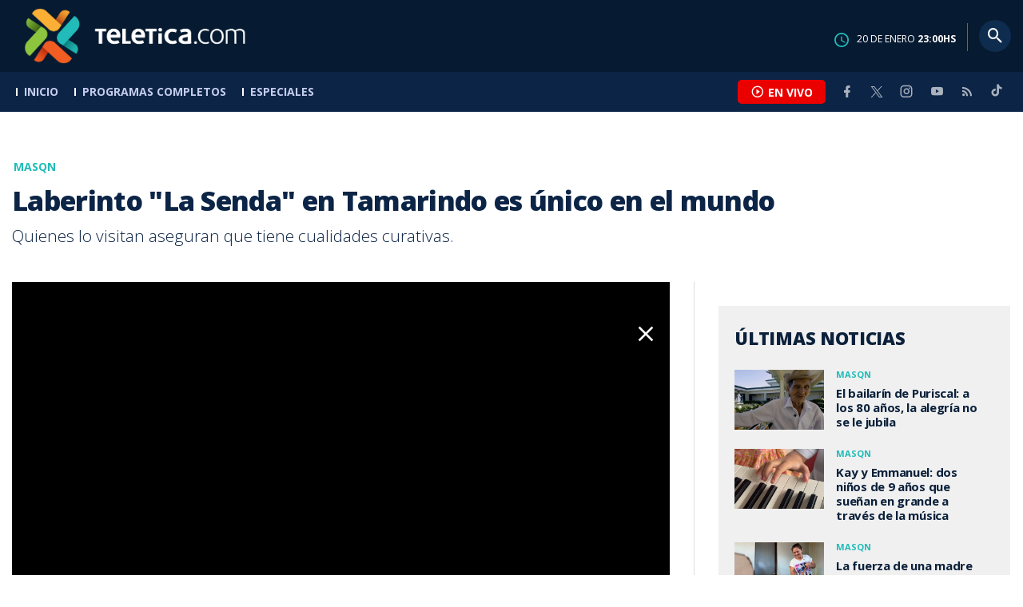

--- FILE ---
content_type: text/html; charset=utf-8
request_url: https://www.teletica.com/masqn/laberinto-la-senda-en-tamarindo-es-unico-en-el-mundo_287812
body_size: 7911
content:
<!DOCTYPE html><html lang="es-ES"><head><meta charSet="utf-8" data-next-head=""/><meta name="viewport" content="width=device-width" data-next-head=""/><link rel="preconnect" href="https://fonts.googleapis.com" data-next-head=""/><link rel="preconnect" href="https://fonts.gstatic.com" crossorigin="true" data-next-head=""/><meta name="google-site-verification" content="eIHCXdlTqwVeu80pIRhq0Z3v2Y_nhC5m5AJfsWN8PaU" data-next-head=""/><script async="" src="https://www.googletagmanager.com/gtag/js?id=G-7W0PD14RJ9" data-next-head=""></script><script id="gtm-jsvar" data-next-head="">
                window.dataLayer = window.dataLayer || [];
                var accessType = '';
             </script><script id="gtm-js" data-next-head="">
              (function(w,d,s,l,i){w[l]=w[l]||[];w[l].push({'gtm.start':
              new Date().getTime(),event:'gtm.js'});var f=d.getElementsByTagName(s)[0],
              j=d.createElement(s),dl=l!='dataLayer'?'&l='+l:'';j.async=true;j.src=
              'https://www.googletagmanager.com/gtm.js?id='+i+dl;f.parentNode.insertBefore(j,f);
              })(window,document,'script','dataLayer','GTM-K2K577B8');
             </script><script async="" src="https://www.googletagmanager.com/gtag/js?id=G-1MZBX70JS9" data-next-head=""></script><script id="gtm-js2" data-next-head="">window.dataLayer = window.dataLayer || []; function gtag(){dataLayer.push(arguments);} gtag('js', new Date()); gtag('config', 'G-1MZBX70JS9');</script><script id="google-analytics" data-next-head="">
                function gtag(){dataLayer.push(arguments);}
                gtag('js', new Date());
    
                gtag('config', 'G-7W0PD14RJ9');</script><title data-next-head="">Laberinto &quot;La Senda&quot; en Tamarindo es único en el mundo | Teletica</title><meta name="robots" content="index,follow" data-next-head=""/><meta name="googlebot" content="index,follow" data-next-head=""/><meta name="description" content="Quienes lo visitan aseguran que tiene cualidades curativas." data-next-head=""/><meta name="twitter:card" content="summary_large_image" data-next-head=""/><meta name="twitter:creator" content="@teletica" data-next-head=""/><meta property="og:title" content="Laberinto &quot;La Senda&quot; en Tamarindo es único en el mundo | Teletica" data-next-head=""/><meta property="og:description" content="Quienes lo visitan aseguran que tiene cualidades curativas." data-next-head=""/><meta property="og:url" content="https://www.teletica.com/masqn/laberinto-la-senda-en-tamarindo-es-unico-en-el-mundo_287812" data-next-head=""/><meta property="og:type" content="article" data-next-head=""/><meta property="article:published_time" content="2021-06-16T00:30:00Z" data-next-head=""/><meta property="article:modified_time" content="2021-06-16T00:58:53.697Z" data-next-head=""/><meta property="article:author" content="https://www.teletica.com/autor/johnny-lopez_4" data-next-head=""/><meta property="article:section" content="MasQN" data-next-head=""/><meta property="article:tag" content="laberinto la senda de tamarindo" data-next-head=""/><meta property="article:tag" content="programa de las naciones unidas" data-next-head=""/><meta property="og:image" content="https://assets-teletica.ray.media/Files/Sizes/2021/6/16/laberinto-la-senda-en-tamarindo-es-nico-en-el-mundo_272153274_760x520.jpg" data-next-head=""/><meta property="og:image:width" content="1140" data-next-head=""/><meta property="og:image:height" content="520" data-next-head=""/><meta property="og:site_name" content="Teletica" data-next-head=""/><link rel="canonical" href="https://www.teletica.com/masqn/laberinto-la-senda-en-tamarindo-es-unico-en-el-mundo_287812" data-next-head=""/><meta name="keywords" content="laberinto la senda de tamarindo,programa de las naciones unidas" data-next-head=""/><meta name="news_keywords" content="laberinto la senda de tamarindo,programa de las naciones unidas" data-next-head=""/><link rel="amphtml" href="https://www.teletica.com/amp/masqn/laberinto-la-senda-en-tamarindo-es-unico-en-el-mundo_287812" data-next-head=""/><link rel="icon" href="https://assets-teletica.ray.media/assets/teletica/build/img/favicon.png" data-next-head=""/><script data-next-head="">
                    var tipopagina = 'nota';
                    var seccion = 'noticias/masqn';
                    var vertical = 'noticias/masqn';
                    var tipoacceso = '';
                    var portal = 'noticias'; 
                  </script><script data-next-head="">
            window.dataLayer = window.dataLayer || [];
            dataLayer.push({
              'tipopagina': 'nota',
              'seccion': 'noticias/masqn',
              'tipoacceso':'',
              'portal': 'noticias'
          });</script><script type="application/ld+json" data-next-head="">{"@context":"https://schema.org","@type":"NewsArticle","description":"Quienes lo visitan aseguran que tiene cualidades curativas.","image":[{"@context":"https://schema.org","@type":"ImageObject","url":"https://assets-teletica.ray.media/Files/Sizes/2021/6/16/laberinto-la-senda-en-tamarindo-es-nico-en-el-mundo_272153274_1140x520.jpg","height":520,"width":1140},{"@context":"https://schema.org","@type":"ImageObject","url":"https://assets-teletica.ray.media/Files/Sizes/2021/6/16/laberinto-la-senda-en-tamarindo-es-nico-en-el-mundo_272153274_760x520.jpg","height":520,"width":760},{"@context":"https://schema.org","@type":"ImageObject","url":"https://assets-teletica.ray.media/Files/Sizes/2021/6/16/laberinto-la-senda-en-tamarindo-es-nico-en-el-mundo_272153274_380x260.jpg","height":260,"width":380}],"mainEntityOfPage":{"@type":"WebPage","@id":"https://www.teletica.com/masqn/laberinto-la-senda-en-tamarindo-es-unico-en-el-mundo_287812"},"keywords":"laberinto la senda de tamarindo,programa de las naciones unidas","headline":"Laberinto \"La Senda\" en Tamarindo es único en el mundo","url":"https://www.teletica.com/masqn/laberinto-la-senda-en-tamarindo-es-unico-en-el-mundo_287812","inLanguage":"es","author":[{"@context":"https://schema.org","@type":"Person","name":"Johnny López","url":"https://www.teletica.com/autor/johnny-lopez_4"}],"datePublished":"2021-06-16T00:30:00Z","dateModified":"2021-06-16T00:58:53.697Z","dateCreated":"2021-06-16T00:30:00Z","publisher":{"@id":"www.teletica.com","@type":"NewsMediaOrganization","name":"Teletica","logo":{"@context":"https://schema.org","@type":"ImageObject","url":"https://static3.teletica.com/assets/teletica/build/img/logo-teletica-black.png","width":228,"height":57}},"copyrightYear":2026,"hasPart":{"@type":"WebPageElement","cssSelector":".detail"},"isPartOf":{"@type":["CreativeWork"],"name":"Teletica","productID":"www.teletica.com:basic","image":"https://static3.teletica.com/assets/teletica/build/img/logo-teletica-black.png","brand":{"@type":"brand","name":"Teletica"}}}</script><script type="application/ld+json" data-next-head="">{"@context":"https://schema.org","@type":"NewsMediaOrganization","name":"Teletica","logo":{"@context":"https://schema.org","@type":"ImageObject","url":"https://static3.teletica.com/assets/teletica/build/img/logo-teletica-black.png","width":228,"height":57},"url":"https://www.teletica.com/","@id":"https://www.teletica.com/","sameAs":["https://www.facebook.com/teleticacom","https://twitter.com/miteletica","https://www.instagram.com/teleticacom","https://www.youtube.com/Teleticacom"]}</script><script type="application/ld+json" data-next-head="">{"@context":"https://schema.org","@type":"BreadcrumbList","itemListElement":[{"@context":"https://schema.org","@type":"ListItem","name":"Teletica","position":1,"item":"https://www.teletica.com/"},{"@context":"https://schema.org","@type":"ListItem","name":"MasQN","position":2,"item":"https://www.teletica.com/noticias/masqn"},{"@context":"https://schema.org","@type":"ListItem","name":"Laberinto &quot;La Senda\" en Tamarindo es único en el mundo","position":3,"item":"https://www.teletica.com/masqn/laberinto-la-senda-en-tamarindo-es-unico-en-el-mundo_287812","image":{"@context":"https://schema.org","@type":"ImageObject","url":"https://assets-teletica.ray.media/Files/Sizes/2021/6/16/laberinto-la-senda-en-tamarindo-es-nico-en-el-mundo_272153274_1140x520.jpg","height":520,"width":1140}}]}</script><link rel="preload" as="image" imageSrcSet="/_next/image?url=https%3A%2F%2Fassets-teletica.ray.media%2FFiles%2FSizes%2F2021%2F6%2F16%2Flaberinto-la-senda-en-tamarindo-es-nico-en-el-mundo_272153274_760x520.jpg&amp;w=640&amp;q=75 640w, /_next/image?url=https%3A%2F%2Fassets-teletica.ray.media%2FFiles%2FSizes%2F2021%2F6%2F16%2Flaberinto-la-senda-en-tamarindo-es-nico-en-el-mundo_272153274_760x520.jpg&amp;w=750&amp;q=75 750w, /_next/image?url=https%3A%2F%2Fassets-teletica.ray.media%2FFiles%2FSizes%2F2021%2F6%2F16%2Flaberinto-la-senda-en-tamarindo-es-nico-en-el-mundo_272153274_760x520.jpg&amp;w=828&amp;q=75 828w, /_next/image?url=https%3A%2F%2Fassets-teletica.ray.media%2FFiles%2FSizes%2F2021%2F6%2F16%2Flaberinto-la-senda-en-tamarindo-es-nico-en-el-mundo_272153274_760x520.jpg&amp;w=1080&amp;q=75 1080w, /_next/image?url=https%3A%2F%2Fassets-teletica.ray.media%2FFiles%2FSizes%2F2021%2F6%2F16%2Flaberinto-la-senda-en-tamarindo-es-nico-en-el-mundo_272153274_760x520.jpg&amp;w=1200&amp;q=75 1200w, /_next/image?url=https%3A%2F%2Fassets-teletica.ray.media%2FFiles%2FSizes%2F2021%2F6%2F16%2Flaberinto-la-senda-en-tamarindo-es-nico-en-el-mundo_272153274_760x520.jpg&amp;w=1920&amp;q=75 1920w, /_next/image?url=https%3A%2F%2Fassets-teletica.ray.media%2FFiles%2FSizes%2F2021%2F6%2F16%2Flaberinto-la-senda-en-tamarindo-es-nico-en-el-mundo_272153274_760x520.jpg&amp;w=2048&amp;q=75 2048w, /_next/image?url=https%3A%2F%2Fassets-teletica.ray.media%2FFiles%2FSizes%2F2021%2F6%2F16%2Flaberinto-la-senda-en-tamarindo-es-nico-en-el-mundo_272153274_760x520.jpg&amp;w=3840&amp;q=75 3840w" imageSizes="100vw" data-next-head=""/><link href="https://fonts.googleapis.com/css2?family=Open+Sans:wght@300;400;600;700;800&amp;display=swap" rel="stylesheet"/><link data-next-font="" rel="preconnect" href="/" crossorigin="anonymous"/><link rel="preload" href="/_next/static/css/fac9fb0d517ce026.css" as="style"/><link rel="stylesheet" href="/_next/static/css/fac9fb0d517ce026.css" data-n-g=""/><link rel="preload" href="/_next/static/css/eaf7cef388a413d7.css" as="style"/><link rel="stylesheet" href="/_next/static/css/eaf7cef388a413d7.css"/><link rel="preload" href="/_next/static/css/fb6ce48082555c25.css" as="style"/><link rel="stylesheet" href="/_next/static/css/fb6ce48082555c25.css"/><link rel="preload" href="/_next/static/css/ef46db3751d8e999.css" as="style"/><link rel="stylesheet" href="/_next/static/css/ef46db3751d8e999.css"/><noscript data-n-css=""></noscript><script defer="" nomodule="" src="/_next/static/chunks/polyfills-42372ed130431b0a.js"></script><script id="ads-js" src="https://securepubads.g.doubleclick.net/tag/js/gpt.js" defer="" data-nscript="beforeInteractive"></script><script id="prebid-js" src="https://acdn.adnxs.com/prebid/not-for-prod/1/prebid.js" defer="" data-nscript="beforeInteractive"></script><script id="ads-js-admanager" src="https://tags.newdreamglobal.com/admanager/newglobal.sdk.min.js?v=1.3.8.2&amp;h=www.teletica.com" defer="" data-nscript="beforeInteractive"></script><script id="js-ntv" src="https://s.ntv.io/serve/load.js" defer="" data-nscript="beforeInteractive"></script><script defer="" src="/_next/static/chunks/4587-ebd760b8b8a831ec.js"></script><script defer="" src="/_next/static/chunks/8230-4df9efbe2db5bbac.js"></script><script defer="" src="/_next/static/chunks/980.fc006fad6537f46a.js"></script><script defer="" src="/_next/static/chunks/3469.ae576aefd6fea7a3.js"></script><script defer="" src="/_next/static/chunks/4959-7eae664beed5a6be.js"></script><script defer="" src="/_next/static/chunks/2795.233c7c9abf585474.js"></script><script defer="" src="/_next/static/chunks/1428.f0e28c85cf448230.js"></script><script defer="" src="/_next/static/chunks/1437.8530cdc84b4bcb3d.js"></script><script defer="" src="/_next/static/chunks/7782.bef015448666b5a6.js"></script><script src="/_next/static/chunks/webpack-8f33fa13597475dd.js" defer=""></script><script src="/_next/static/chunks/framework-36e851ed4a9099a0.js" defer=""></script><script src="/_next/static/chunks/main-45a8e1f24266b1af.js" defer=""></script><script src="/_next/static/chunks/pages/_app-3dbc00a18162a7c0.js" defer=""></script><script src="/_next/static/chunks/3875-73bcb424a82e5caf.js" defer=""></script><script src="/_next/static/chunks/1575-59307b48c21511ab.js" defer=""></script><script src="/_next/static/chunks/pages/%5Bsection%5D/%5B...slug%5D-56dd64739bb80e8d.js" defer=""></script><script src="/_next/static/3f52b912891256fa4962a7b703e5de16d3db89d1-v1/_buildManifest.js" defer=""></script><script src="/_next/static/3f52b912891256fa4962a7b703e5de16d3db89d1-v1/_ssgManifest.js" defer=""></script></head><body class="body"><div id="__next"><div data-role="page" class="container page-container"><noscript><iframe src="https://www.googletagmanager.com/ns.html?id=GTM-K2K577B8"
height="0" width="0" style="display:none;visibility:hidden"></iframe></noscript> <script> window.googletag = window.googletag || { cmd: [] };
        googletag.cmd.push(function () {
          
          googletag.defineSlot("/57869717/intro", [1, 1], "div-gpt-ad-1648033296806-0").addService(googletag.pubads());
          googletag.pubads().enableSingleRequest();
          googletag.enableServices();
        });</script>  <script type="text/javascript">
          window._taboola = window._taboola || [];
          _taboola.push({ article: 'auto' });
          if (window.performance && typeof window.performance.mark == 'function') { window.performance.mark('tbl_ic'); }
      </script> <header id="header" class="header theme-noticias "><div id="skyscraper" class="ad ad-sky"></div><div class="header-mid"><div class="wrapper" itemscope="" itemType="https://schema.org/WPHeader"><div class="logo"><a rel="noreferrer" href="/" class="logo-main" aria-label="Teletica.com"></a></div><div class="mobile"><div class="icons"><a rel="noreferrer" href="#!" class="icon icon-nav" aria-label="menu"><i class="mdi mdi-menu"></i></a><a id="btnVivo" rel="noreferrer" href="#!" class="icon icon-vivo"><i class="mdi mdi-play-circle-outline"></i><span class="btnTitle">EN VIVO</span></a></div></div><div class="desktop"><div class="date"><img alt="Clock" loading="lazy" width="18" height="18" decoding="async" data-nimg="1" style="color:transparent" srcSet="/_next/image?url=%2Fimg%2Fclock.png&amp;w=32&amp;q=75 1x, /_next/image?url=%2Fimg%2Fclock.png&amp;w=48&amp;q=75 2x" src="/_next/image?url=%2Fimg%2Fclock.png&amp;w=48&amp;q=75"/><p> de <!-- --> <span>HS</span></p></div><div class="divisor"></div><div class="aside search"><div class="icons"><a rel="noreferrer" href="#!" class="icon icon-search" id="search"><i class="mdi mdi-magnify"></i></a></div><div class="search-bar "><form method="get" action="/buscar/" name="SearchForm"><input id="Query" type="text" name="tag" placeholder="¿Qué buscas?" class="input-search" autoComplete="off" spellcheck="false"/><div class="loader"></div><button class="input-button"><i class="mdi mdi-magnify"></i></button><button class="input-button right-form"><i class="mdi mdi-close"></i></button></form></div></div></div></div></div><div class="header-nav"><div class="wrapper"><nav id="nav-main" class="nav-main "><div class="logo-small"><a href="/" class="logo-main" aria-label="Teletica.com"></a></div><ul id="noticias/masqn-navigation" class="navigation navigation-microsite navigation-internal"><li class="first"><a href="/noticias/masqn">Inicio</a></li><li class="theme-programas-completos 
    
    "><a href="/noticias/masqn/programas">Programas Completos</a></li><li class="theme-especiales 
    
    "><a href="/noticias/masqn/especiales">Especiales</a></li></ul><div class="vivoAndMedia"><div class="icons"><a id="btnVivo" rel="noreferrer" href="#!" class="icon icon-vivo"><i class="mdi mdi-play-circle-outline "></i><span class="btnTitle">EN VIVO</span></a></div><ul class="social"><li><a rel="noreferrer" target="_blank" href="https://www.facebook.com/teleticacom" class="facebook" title="Facebook"><i class="mdi mdi-facebook"></i></a></li><li><a rel="noreferrer" target="_blank" href="https://twitter.com/miteletica" class="twitter" title="Twitter"><svg id="icon-twitterx" xmlns="http://www.w3.org/2000/svg" width="14" height="14" viewBox="0 0 20.469 19.157" fill="#ffffff"><path id="path1009" d="M483.99,356.79l7.9,10.566-7.952,8.591h1.79l6.963-7.522,5.625,7.522h6.091l-8.348-11.161,7.4-8h-1.79l-6.412,6.927-5.181-6.927Zm2.632,1.318h2.8l12.356,16.521h-2.8Z" transform="translate(-483.94 -356.79)"></path></svg></a></li><li><a rel="noreferrer" target="_blank" href="https://www.instagram.com/teleticacom/" class="instagram" title="Instagram"><i class="mdi mdi-instagram"></i></a></li><li><a rel="noreferrer" target="_blank" href="https://www.youtube.com/Teleticacom" class="youtube" title="You Tube"><i class="mdi mdi-youtube"></i></a></li><li><a rel="noreferrer" href="/rss" title="RSS" class="rss"><i class="mdi mdi-rss"></i></a></li><li><a rel="noreferrer" target="_blank" href="https://www.tiktok.com/@teleticacom" title="TikTok" class="tiktok"><svg id="icon-tiktok" xmlns="http://www.w3.org/2000/svg" width="32" height="32" viewBox="0 0 512 512" fill="#ffffff"><path d="M412.19 118.66a109.27 109.27 0 0 1-9.45-5.5 132.87 132.87 0 0 1-24.27-20.62c-18.1-20.71-24.86-41.72-27.35-56.43h.1C349.14 23.9 350 16 350.13 16h-82.44v318.78c0 4.28 0 8.51-.18 12.69 0 .52-.05 1-.08 1.56 0 .23 0 .47-.05.71v.18a70 70 0 0 1-35.22 55.56 68.8 68.8 0 0 1-34.11 9c-38.41 0-69.54-31.32-69.54-70s31.13-70 69.54-70a68.9 68.9 0 0 1 21.41 3.39l.1-83.94a153.14 153.14 0 0 0-118 34.52 161.79 161.79 0 0 0-35.3 43.53c-3.48 6-16.61 30.11-18.2 69.24-1 22.21 5.67 45.22 8.85 54.73v.2c2 5.6 9.75 24.71 22.38 40.82A167.53 167.53 0 0 0 115 470.66v-.2l.2.2c39.91 27.12 84.16 25.34 84.16 25.34 7.66-.31 33.32 0 62.46-13.81 32.32-15.31 50.72-38.12 50.72-38.12a158.46 158.46 0 0 0 27.64-45.93c7.46-19.61 9.95-43.13 9.95-52.53V176.49c1 .6 14.32 9.41 14.32 9.41s19.19 12.3 49.13 20.31c21.48 5.7 50.42 6.9 50.42 6.9v-81.84c-10.14 1.1-30.73-2.1-51.81-12.61Z"></path></svg></a></li></ul></div></nav></div></div></header><main id="content" class="main detail theme-noticias"><div id="div-gpt-ad-1648033296806-0" class=""></div><div id="leaderboard" class="ad ad-leaderboard"></div><div id="interstitial" class="ad ad-interstitial"></div><div class="scroller-holder"><article class="article template-1"><div class="wrapper"></div><div class="wrapper detail"><div class="heading heading-gallery"><div class="text"><div class="top"><span class="section">MasQN</span></div><h1>Laberinto &quot;La Senda&quot; en Tamarindo es único en el mundo</h1><h2>Quienes lo visitan aseguran que tiene cualidades curativas.</h2></div></div><div class="content-aside"><article><div class="media"><div class="holder"><div class="slick-slider gallery-holder slick-initialized"><div class="slick-list"><div class="slick-track" style="width:100%;left:0%"><div data-index="0" class="slick-slide slick-active slick-current" tabindex="-1" aria-hidden="false" style="outline:none;width:100%;position:relative;left:0;opacity:1;transition:opacity 200ms linear, visibility 200ms linear"><div><figure class="slide slide-video" style="width:100%;display:inline-block" tabindex="-1"><img alt="" loading="eager" decoding="async" data-nimg="fill" style="position:absolute;height:100%;width:100%;left:0;top:0;right:0;bottom:0;object-fit:cover;color:transparent;background-size:cover;background-position:50% 50%;background-repeat:no-repeat;background-image:url(&quot;data:image/svg+xml;charset=utf-8,%3Csvg xmlns=&#x27;http://www.w3.org/2000/svg&#x27; %3E%3Cfilter id=&#x27;b&#x27; color-interpolation-filters=&#x27;sRGB&#x27;%3E%3CfeGaussianBlur stdDeviation=&#x27;20&#x27;/%3E%3CfeColorMatrix values=&#x27;1 0 0 0 0 0 1 0 0 0 0 0 1 0 0 0 0 0 100 -1&#x27; result=&#x27;s&#x27;/%3E%3CfeFlood x=&#x27;0&#x27; y=&#x27;0&#x27; width=&#x27;100%25&#x27; height=&#x27;100%25&#x27;/%3E%3CfeComposite operator=&#x27;out&#x27; in=&#x27;s&#x27;/%3E%3CfeComposite in2=&#x27;SourceGraphic&#x27;/%3E%3CfeGaussianBlur stdDeviation=&#x27;20&#x27;/%3E%3C/filter%3E%3Cimage width=&#x27;100%25&#x27; height=&#x27;100%25&#x27; x=&#x27;0&#x27; y=&#x27;0&#x27; preserveAspectRatio=&#x27;xMidYMid slice&#x27; style=&#x27;filter: url(%23b);&#x27; href=&#x27;https://assets-teletica.ray.media/Files/Sizes/2021/6/16/laberinto-la-senda-en-tamarindo-es-nico-en-el-mundo_272153274_15x10.jpg&#x27;/%3E%3C/svg%3E&quot;)" sizes="100vw" srcSet="/_next/image?url=https%3A%2F%2Fassets-teletica.ray.media%2FFiles%2FSizes%2F2021%2F6%2F16%2Flaberinto-la-senda-en-tamarindo-es-nico-en-el-mundo_272153274_760x520.jpg&amp;w=640&amp;q=75 640w, /_next/image?url=https%3A%2F%2Fassets-teletica.ray.media%2FFiles%2FSizes%2F2021%2F6%2F16%2Flaberinto-la-senda-en-tamarindo-es-nico-en-el-mundo_272153274_760x520.jpg&amp;w=750&amp;q=75 750w, /_next/image?url=https%3A%2F%2Fassets-teletica.ray.media%2FFiles%2FSizes%2F2021%2F6%2F16%2Flaberinto-la-senda-en-tamarindo-es-nico-en-el-mundo_272153274_760x520.jpg&amp;w=828&amp;q=75 828w, /_next/image?url=https%3A%2F%2Fassets-teletica.ray.media%2FFiles%2FSizes%2F2021%2F6%2F16%2Flaberinto-la-senda-en-tamarindo-es-nico-en-el-mundo_272153274_760x520.jpg&amp;w=1080&amp;q=75 1080w, /_next/image?url=https%3A%2F%2Fassets-teletica.ray.media%2FFiles%2FSizes%2F2021%2F6%2F16%2Flaberinto-la-senda-en-tamarindo-es-nico-en-el-mundo_272153274_760x520.jpg&amp;w=1200&amp;q=75 1200w, /_next/image?url=https%3A%2F%2Fassets-teletica.ray.media%2FFiles%2FSizes%2F2021%2F6%2F16%2Flaberinto-la-senda-en-tamarindo-es-nico-en-el-mundo_272153274_760x520.jpg&amp;w=1920&amp;q=75 1920w, /_next/image?url=https%3A%2F%2Fassets-teletica.ray.media%2FFiles%2FSizes%2F2021%2F6%2F16%2Flaberinto-la-senda-en-tamarindo-es-nico-en-el-mundo_272153274_760x520.jpg&amp;w=2048&amp;q=75 2048w, /_next/image?url=https%3A%2F%2Fassets-teletica.ray.media%2FFiles%2FSizes%2F2021%2F6%2F16%2Flaberinto-la-senda-en-tamarindo-es-nico-en-el-mundo_272153274_760x520.jpg&amp;w=3840&amp;q=75 3840w" src="/_next/image?url=https%3A%2F%2Fassets-teletica.ray.media%2FFiles%2FSizes%2F2021%2F6%2F16%2Flaberinto-la-senda-en-tamarindo-es-nico-en-el-mundo_272153274_760x520.jpg&amp;w=3840&amp;q=75"/><a class="video-play" data-discriminator="video" media-type="video"></a></figure></div></div></div></div></div></div></div><div class="text-editor"><div class="toolbar"></div><div class="banner-holder banner-masqn"></div><div class="top"><div class="authorDate"><a href="/autor/johnny-lopez_4">Por <strong>Johnny López</strong> </a><a class="authorMail" aria-label="Enviar correo al autor" title="Enviar correo al autor" href="/cdn-cgi/l/email-protection#[base64]"><i class="mdi mdi-email icon"></i></a><span>15 de junio de 2021, 18:30 PM</span></div></div><p></p><p><span style="background-color:transparent;letter-spacing:0em">El laberinto &quot;La Senda&quot;, en Tamarindo, es único en el mundo.<br/></span></p><p><span style="background-color:transparent;letter-spacing:0em">Está certificado por el Programa de las Naciones Unidas y, además, quienes lo visitan aseguran que tiene cualidades curativas.</span></p><p></p><p>No se pierda los detalles en el video adjunto. </p><p></p><p><span style="font-size:12.0pt;font-family:&quot;Times New Roman&quot;,serif;color:black"></span></p><p></p><div class="banner-holder banner-masqn"></div></div><div class="widget widget-tags"><div class="widget-title"><span>Tags</span></div><div class="widget-content"><ul><li><a href="/tag/laberinto%20la%20senda%20de%20tamarindo">laberinto la senda de tamarindo</a></li><li><a href="/tag/programa%20de%20las%20naciones%20unidas">programa de las naciones unidas</a></li></ul></div></div><div class="widget widget-related"><div class="widget-title"><span>Más notas</span></div><div class="widget-content"><div class="taboola"><div id="taboola-below-article-thumbnails-287812"></div></div></div></div></article><aside class="aside"><div id="square" class="ad ad-medium connatix"></div><div id="square" class=""></div><div class="widget widget-list-news"><div class="widget-title"><span>Últimas Noticias</span></div><div class="widget-content" data-node-id="" data-node-style="small"><div class="list-news list-news--order"><div class="holder"></div></div></div></div><div id="halfpage" class="ad ad-halfpage"></div></aside></div></div></article></div></main><footer id="footer" class="footer" itemscope="" itemType="https://schema.org/WPFooter"><div class="top"><div class="wrapper"><div class="logo"><a href="/"></a></div><div class="nav-bottom"><ul><li><a href="/privacidad" title="Política de Privacidad"><strong>Política de Privacidad</strong></a></li><li><a href="/terminos" title="Términos de Uso"><strong>Términos de Uso</strong></a></li><li><a href="/solicitud-eliminacion-usuario" title="Solicitud para Eliminación de Usuario"><strong>Solicitud para eliminación de usuario</strong></a></li></ul></div><div class="nav"><ul></ul></div></div><div class="wrapper"><ul class="social"><li><a rel="noreferrer" target="_blank" href="https://www.facebook.com/teleticacom" class="facebook" title="Facebook"><i class="mdi mdi-facebook"></i></a></li><li><a rel="noreferrer" target="_blank" href="https://twitter.com/miteletica" class="twitter" title="Twitter"><svg id="icon-twitterx" xmlns="http://www.w3.org/2000/svg" width="14" height="14" viewBox="0 0 20.469 19.157" fill="#0c2446"><path id="path1009" d="M483.99,356.79l7.9,10.566-7.952,8.591h1.79l6.963-7.522,5.625,7.522h6.091l-8.348-11.161,7.4-8h-1.79l-6.412,6.927-5.181-6.927Zm2.632,1.318h2.8l12.356,16.521h-2.8Z" transform="translate(-483.94 -356.79)"></path></svg></a></li><li><a rel="noreferrer" target="_blank" href="https://www.instagram.com/teleticacom/" class="instagram" title="Instagram"><i class="mdi mdi-instagram"></i></a></li><li><a rel="noreferrer" target="_blank" href="https://www.youtube.com/Teleticacom" class="youtube" title="You Tube"><i class="mdi mdi-youtube"></i></a></li><li><a rel="noreferrer" href="/rss" title="RSS" class="rss"><i class="mdi mdi-rss"></i></a></li><li><a rel="noreferrer" target="_blank" href="https://www.tiktok.com/@teleticacom" title="TikTok" class="tiktok"><svg id="icon-tiktok" xmlns="http://www.w3.org/2000/svg" width="32" height="32" viewBox="0 0 512 512" fill="#0c2446"><path d="M412.19 118.66a109.27 109.27 0 0 1-9.45-5.5 132.87 132.87 0 0 1-24.27-20.62c-18.1-20.71-24.86-41.72-27.35-56.43h.1C349.14 23.9 350 16 350.13 16h-82.44v318.78c0 4.28 0 8.51-.18 12.69 0 .52-.05 1-.08 1.56 0 .23 0 .47-.05.71v.18a70 70 0 0 1-35.22 55.56 68.8 68.8 0 0 1-34.11 9c-38.41 0-69.54-31.32-69.54-70s31.13-70 69.54-70a68.9 68.9 0 0 1 21.41 3.39l.1-83.94a153.14 153.14 0 0 0-118 34.52 161.79 161.79 0 0 0-35.3 43.53c-3.48 6-16.61 30.11-18.2 69.24-1 22.21 5.67 45.22 8.85 54.73v.2c2 5.6 9.75 24.71 22.38 40.82A167.53 167.53 0 0 0 115 470.66v-.2l.2.2c39.91 27.12 84.16 25.34 84.16 25.34 7.66-.31 33.32 0 62.46-13.81 32.32-15.31 50.72-38.12 50.72-38.12a158.46 158.46 0 0 0 27.64-45.93c7.46-19.61 9.95-43.13 9.95-52.53V176.49c1 .6 14.32 9.41 14.32 9.41s19.19 12.3 49.13 20.31c21.48 5.7 50.42 6.9 50.42 6.9v-81.84c-10.14 1.1-30.73-2.1-51.81-12.61Z"></path></svg></a></li></ul></div></div><div class="bottom"><div class="wrapper"><div class="holder"><p>Copyright © <!-- -->2026<!-- --> <strong>Teletica</strong>. Todos los derechos reservados.</p><a rel="noreferrer" href="//ray.media" target="_blank" class="ray"><i></i><span>powered by</span><strong>ray.media</strong></a></div></div></div></footer><div id="overlay-mask"></div></div></div><script data-cfasync="false" src="/cdn-cgi/scripts/5c5dd728/cloudflare-static/email-decode.min.js"></script><script id="__NEXT_DATA__" type="application/json">{"props":{"pageProps":{"asset":{"LastModificationDate":"2021-06-16T00:58:53.697Z","Id":287812,"PublicationDate":"2021-06-16T00:30:00Z","Url":"laberinto-la-senda-en-tamarindo-es-unico-en-el-mundo","Nodes_Id":[103],"Nodes_en":["MasQN"],"Nodes_slug":["noticias/masqn"],"Node_Microsite":103,"Description_en":"Quienes lo visitan aseguran que tiene cualidades curativas.","Title_en":"Laberinto \"La Senda\" en Tamarindo es único en el mundo","Keywords_en":"laberinto la senda de tamarindo,programa de las naciones unidas","Content_en":"\u003cp\u003e\u003c/p\u003e\u003cp\u003e\u003cspan style=\"background-color: transparent; letter-spacing: 0em;\"\u003eEl laberinto \"La Senda\", en Tamarindo, es único en el mundo.\u003cbr\u003e\u003c/span\u003e\u003c/p\u003e\u003cp\u003e\u003cspan style=\"background-color: transparent; letter-spacing: 0em;\"\u003eEstá certificado por el Programa de las Naciones Unidas y, además, quienes lo visitan aseguran que tiene cualidades curativas.\u003c/span\u003e\u003c/p\u003e\u003cp\u003e\u003c/p\u003e\u003cp\u003eNo se pierda los detalles en el video adjunto.\u0026nbsp;\u003c/p\u003e\u003cp\u003e\u003c/p\u003e\u003cp\u003e\u003cspan style=\"font-size:12.0pt; font-family:\u0026quot;Times New Roman\u0026quot;,serif;color:black\"\u003e\u003c/span\u003e\u003c/p\u003e\u003cp\u003e\u003c/p\u003e","TemplateClass":"template-1","TemplateId":1,"MediaUrl":"https://www.dailymotion.com/embed/video/x81zgy3","MediaDescription":"","MediaDiscriminator":"video","Galleries":[266199],"AuthorId":[4,4],"AuthorName":["Johnny López"],"MediaSizesPaths":{"Size1Path":"/Files/Sizes/2021/6/16/laberinto-la-senda-en-tamarindo-es-nico-en-el-mundo_272153274_380x260.jpg","Size2Path":"/Files/Sizes/2021/6/16/laberinto-la-senda-en-tamarindo-es-nico-en-el-mundo_272153274_760x520.jpg","Size3Path":"/Files/Sizes/2021/6/16/laberinto-la-senda-en-tamarindo-es-nico-en-el-mundo_272153274_1140x520.jpg","Size4Path":"/Files/Sizes/2021/6/16/laberinto-la-senda-en-tamarindo-es-nico-en-el-mundo_272153274_22x10.jpg","Size5Path":"/Files/Sizes/2021/6/16/laberinto-la-senda-en-tamarindo-es-nico-en-el-mundo_272153274_15x10.jpg"},"MediaGalleries":[{"Id":266199,"Name":"Galería","MediaUrls":["https://www.dailymotion.com/embed/video/x81zgy3"],"Description":[""],"Title":["Laberinto La Senda en Tamarindo es único en el mundo"],"MediaGalleryId":[1090000],"Discriminator":["video"],"MediaSizesPaths":[{"Size1Path":"/Files/Sizes/2021/6/16/laberinto-la-senda-en-tamarindo-es-nico-en-el-mundo_272153274_380x260.jpg","Size2Path":"/Files/Sizes/2021/6/16/laberinto-la-senda-en-tamarindo-es-nico-en-el-mundo_272153274_760x520.jpg","Size3Path":"/Files/Sizes/2021/6/16/laberinto-la-senda-en-tamarindo-es-nico-en-el-mundo_272153274_1140x520.jpg","Size4Path":"/Files/Sizes/2021/6/16/laberinto-la-senda-en-tamarindo-es-nico-en-el-mundo_272153274_22x10.jpg","Size5Path":"/Files/Sizes/2021/6/16/laberinto-la-senda-en-tamarindo-es-nico-en-el-mundo_272153274_15x10.jpg"}]}]},"section":{"Description":"noticias/masqn","IsPrint":false,"IsEnabled":true,"IsPublished":true,"IsDiagrammable":false,"Id":4216,"ParentNodeId":1,"Title_en":"MasQN","Microsite":"","pageType":"nota"},"datalayer":{"pageType":"nota","troncal":"noticias","vertical":"noticias/masqn"},"microsite":{"IsMicrosite":true,"NodeDescription":"noticias/masqn","Id":298065,"Title_en":"MasQN","subMenu":[{"id":4218,"title":"Programas Completos","slug":"/noticias/masqn/programas","children":null},{"id":4219,"title":"Especiales","slug":"/noticias/masqn/especiales","children":null}]},"asideAssets":[],"authors":[{"CreationDate":"2017-10-12T15:00:15.15Z","IsDeleted":false,"Email":"j.lopez@teletica.com","textSearch":["j.lopez@teletica.com","Johnny","López"],"IsEnabled":true,"FirstName":"Johnny","LastModificationDate":"2026-01-19T18:37:55.6Z","Id":4,"LastName":"López","LastModificationUser":"s.pena@teletica.com","_version_":1854771429948522500}],"fakeDate":"20 de enero de 2026, 23:00"},"__N_SSP":true},"page":"/[section]/[...slug]","query":{"section":"masqn","slug":["laberinto-la-senda-en-tamarindo-es-unico-en-el-mundo_287812"]},"buildId":"3f52b912891256fa4962a7b703e5de16d3db89d1-v1","runtimeConfig":{"staticFolder":"/static"},"isFallback":false,"isExperimentalCompile":false,"dynamicIds":[70980,3469,41437,7782],"gssp":true,"scriptLoader":[]}</script><script defer src="https://static.cloudflareinsights.com/beacon.min.js/vcd15cbe7772f49c399c6a5babf22c1241717689176015" integrity="sha512-ZpsOmlRQV6y907TI0dKBHq9Md29nnaEIPlkf84rnaERnq6zvWvPUqr2ft8M1aS28oN72PdrCzSjY4U6VaAw1EQ==" data-cf-beacon='{"version":"2024.11.0","token":"b7e9d4f18df14ab8be144ad2d1da342f","server_timing":{"name":{"cfCacheStatus":true,"cfEdge":true,"cfExtPri":true,"cfL4":true,"cfOrigin":true,"cfSpeedBrain":true},"location_startswith":null}}' crossorigin="anonymous"></script>
</body></html>

--- FILE ---
content_type: text/html; charset=utf-8
request_url: https://www.google.com/recaptcha/api2/aframe
body_size: 267
content:
<!DOCTYPE HTML><html><head><meta http-equiv="content-type" content="text/html; charset=UTF-8"></head><body><script nonce="MLN9OUvJ2io0-UIlFLNocQ">/** Anti-fraud and anti-abuse applications only. See google.com/recaptcha */ try{var clients={'sodar':'https://pagead2.googlesyndication.com/pagead/sodar?'};window.addEventListener("message",function(a){try{if(a.source===window.parent){var b=JSON.parse(a.data);var c=clients[b['id']];if(c){var d=document.createElement('img');d.src=c+b['params']+'&rc='+(localStorage.getItem("rc::a")?sessionStorage.getItem("rc::b"):"");window.document.body.appendChild(d);sessionStorage.setItem("rc::e",parseInt(sessionStorage.getItem("rc::e")||0)+1);localStorage.setItem("rc::h",'1768950035930');}}}catch(b){}});window.parent.postMessage("_grecaptcha_ready", "*");}catch(b){}</script></body></html>

--- FILE ---
content_type: application/javascript; charset=utf-8
request_url: https://fundingchoicesmessages.google.com/f/AGSKWxUBlHfxy7iv6Dcu5FwrgQk0GqzU86ZY_8lcFo1_pyJ8lZg8OrggTcEaRL1R2j_hqOd8NX2XrRvacEvVu0JDwLztqOm9pumgftfxlMShKbqVhHg23WPiJ0fbmWqjmJ0vxzMyM0VfF5qyo-KfFsL2q9dUGKy3wcBniaBiEfW9iKsBQ-8zS8SXCTTIxInT/__adv/overlay/_top_ad./frameads./gtv_ads./adsweb.
body_size: -1291
content:
window['bfe070e7-cddf-4df0-8646-eeb425fc3932'] = true;